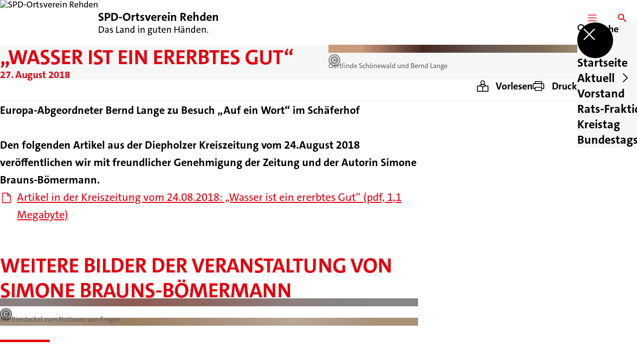

--- FILE ---
content_type: text/html; charset=UTF-8
request_url: https://spd-rehden.de/meldungen/wasser-ist-ein-ererbtes-gut
body_size: 37335
content:
<!DOCTYPE html>
<html class="no-js t-spd-2023" lang="de">
<head>
  <meta charset="utf-8">
  <meta name="viewport" content="width=device-width, initial-scale=1.0">

  <title>„Wasser ist ein ererbtes Gut“ - SPD-Ortsverein Rehden</title>

  <script>
    document.documentElement.className = document.documentElement.className.replace(/(\s|^)no-js(\s|$)/, '$1js$2');
  </script>

  <link href="https://spd-rehden.de/assets/stylesheets/main.752d0a1414.css" rel="stylesheet">
  <link href="https://spd-rehden.de/feed.rss" rel="alternate" type="application/rss+xml" title="RSS-Feed">
  <link href="https://spdlink.de/Dn6TXn81BWTG" rel="shortlink" type="text/html">
  <link href="https://spd-rehden.de/meldungen/wasser-ist-ein-ererbtes-gut" rel="canonical">

  <script type="module" src="https://spd-rehden.de/assets/javascripts/main.84c069ab84.js" crossorigin></script>

  <meta name="description" content="Europa-Abgeordneter Bernd Lange zu Besuch „Auf ein Wort“ im Schäferhof
  
  Den folgenden Artikel aus der Diepholzer Kreiszeitung vom 24.August 2018 veröffentlic...">
  <meta property="og:description" content="Europa-Abgeordneter Bernd Lange zu Besuch „Auf ein Wort“ im Schäferhof
  
  Den folgenden Artikel aus der Diepholzer Kreiszeitung vom 24.August 2018 veröffentlic...">
  <meta property="og:image" content="https://spd-rehden.de/_/social-media-preview/meldungen/wasser-ist-ein-ererbtes-gut.jpg">
  <meta property="og:image:height" content="630">
  <meta property="og:image:width" content="1200">
  <meta property="og:locale" content="de">
  <meta property="og:site_name" content="SPD-Ortsverein Rehden">
  <meta property="og:title" content="„Wasser ist ein ererbtes Gut“">
  <meta property="og:type" content="website">
  <meta property="og:url" content="https://spd-rehden.de/meldungen/wasser-ist-ein-ererbtes-gut">
  <meta name="robots" content="index, max-snippet:[120], max-image-preview:[large]">
  <meta name="twitter:card" content="summary_large_image">

</head>

<body id="top">
        <a class="skip-link" href="#content">Zum Inhalt springen</a>

    
    
    <div class="site" id="site">
        <div class="site__header" role="banner">
      
<div id="header" class="header header--left header--with-logo">
  <div class="header__inner">
          <div class="header__sender">
                  <a class="header__logo" href="https://spd-rehden.de/">
            
            <img class="header__logo-img" src="https://spd-rehden.de/_/imagePool/1-Niedersachsen/Landtagswahl-2022/2022-05-Logo-SPD-NDS-LTW-22.jpg?w=308&amp;h=180&amp;fit=crop&amp;c=1&amp;s=746d0d890e44cc0074c68e36b27a1ed6" srcset="https://spd-rehden.de/_/imagePool/1-Niedersachsen/Landtagswahl-2022/2022-05-Logo-SPD-NDS-LTW-22.jpg?w=0&amp;h=360&amp;fit=crop&amp;c=1&amp;s=c873a087a46fcb8f65b514e3ae91ac59 2x" width="308" height="180" alt="SPD-Ortsverein Rehden">
          </a>
        
                            
          <div class="header__text">
                          <span class="header__title">SPD-Ortsverein Rehden</span>
            
                          <span class="header__subtitle">Das Land in guten Händen.</span>
                      </div>
              </div>
    
    <div class="header__actions">
              <div class="header__menu" role="navigation">
          <a id="header-open-menu" class="header__button" href="https://spd-rehden.de/sitemap">
            <svg class="icon icon--menu header__button-icon" viewBox="0 0 200 200" aria-hidden="true"><use xlink:href="/assets/icons/icons.1b8bf5e959.svg#icon-menu"></use>
</svg>
            <span class="header__button-text">Menü</span>
          </a>

          
<div id="header-menu" class="menu" aria-label="Menü" aria-hidden="true" data-menu-trigger-id="header-open-menu">
  
  <div class="menu__backdrop" data-a11y-dialog-hide></div>

  <div class="menu__close">
    <button class="icon-button" type="button" title="Menü schließen" data-a11y-dialog-hide><span class="icon-button__icon">
      <span class="icon-button__icon-icon"><svg class="icon icon--cross" viewBox="0 0 200 200" aria-hidden="true"><use xlink:href="/assets/icons/icons.1b8bf5e959.svg#icon-cross"></use>
</svg></span></span></button>
  </div>

  <div class="menu__menu" role="document">
    <div class="menu__menu-outer">
      <div class="menu__menu-inner">
        <div class="menu__search">
          <button class="icon-button" type="button" data-a11y-dialog-hide data-overlay="header-search"><span class="icon-button__icon">
      <span class="icon-button__icon-icon"><svg class="icon icon--search" viewBox="0 0 200 200" aria-hidden="true"><use xlink:href="/assets/icons/icons.1b8bf5e959.svg#icon-search"></use>
</svg></span>&#65279;</span><span class="icon-button__text u-underline">Suche</span></button>
        </div>

        <ul class="menu__items">
                      <li class="menu__item">
                            
              <a class="icon-button menu__link" href="https://spd-rehden-de.spdplus.de/" target="_blank" rel="noopener noreferrer" data-menu-level="1"><span class="icon-button__text u-underline">Startseite</span></a>

                          </li>
                      <li class="menu__item">
                            
              <button class="icon-button menu__link" type="button" aria-haspopup="true" aria-expanded="false" aria-controls="header-menu-submenu-2" data-menu-open-submenu data-menu-level="1"><span class="icon-button__text u-underline">Aktuell</span><span class="icon-button__icon">&#65279;<span class="icon-button__icon-icon"><svg class="icon icon--caret-right" viewBox="0 0 200 200" aria-hidden="true"><use xlink:href="/assets/icons/icons.1b8bf5e959.svg#icon-caret-right"></use>
</svg></span>
    </span></button>

                                  <div class="menu__submenu" id="header-menu-submenu-2" hidden>
      <div class="menu__submenu-meta">
        <button class="icon-button" type="button" data-menu-close-submenu><span class="icon-button__icon">
      <span class="icon-button__icon-icon"><svg class="icon icon--arrow-left" viewBox="0 0 200 200" aria-hidden="true"><use xlink:href="/assets/icons/icons.1b8bf5e959.svg#icon-arrow-left"></use>
</svg></span>&#65279;</span><span class="icon-button__text u-underline">Zurück</span></button>

              </div>

      <ul class="menu__submenu-items" role="list">
                  <li class="menu__submenu-item">
                                                            
            
            <span class="menu__submenu-link menu__submenu-link--mobile">
              <a class="icon-button" href="https://spd-rehden.de/meldungen" data-menu-level="2"><span class="icon-button__text u-underline">Meldungen</span></a>
            </span>

            <span class="menu__submenu-link menu__submenu-link--desktop">
              <a class="link-tile link-tile--internal" href="https://spd-rehden.de/meldungen" data-menu-level="2">
  
  <span class="link-tile__text u-underline">Meldungen</span>
</a>
            </span>

                      </li>
                  <li class="menu__submenu-item">
                                                            
            
            <span class="menu__submenu-link menu__submenu-link--mobile">
              <a class="icon-button" href="https://spd-rehden.de/termine" data-menu-level="2"><span class="icon-button__text u-underline">Termine</span></a>
            </span>

            <span class="menu__submenu-link menu__submenu-link--desktop">
              <a class="link-tile link-tile--internal" href="https://spd-rehden.de/termine" data-menu-level="2">
  
  <span class="link-tile__text u-underline">Termine</span>
</a>
            </span>

                      </li>
              </ul>
    </div>
  
                          </li>
                      <li class="menu__item">
                            
              <a class="icon-button menu__link" href="https://spd-rehden.de/vorstand" data-menu-level="1"><span class="icon-button__text u-underline">Vorstand</span></a>

                          </li>
                      <li class="menu__item">
                            
              <button class="icon-button menu__link" type="button" aria-haspopup="true" aria-expanded="false" aria-controls="header-menu-submenu-4" data-menu-open-submenu data-menu-level="1"><span class="icon-button__text u-underline">Rats-Fraktionen</span><span class="icon-button__icon">&#65279;<span class="icon-button__icon-icon"><svg class="icon icon--caret-right" viewBox="0 0 200 200" aria-hidden="true"><use xlink:href="/assets/icons/icons.1b8bf5e959.svg#icon-caret-right"></use>
</svg></span>
    </span></button>

                                  <div class="menu__submenu" id="header-menu-submenu-4" hidden>
      <div class="menu__submenu-meta">
        <button class="icon-button" type="button" data-menu-close-submenu><span class="icon-button__icon">
      <span class="icon-button__icon-icon"><svg class="icon icon--arrow-left" viewBox="0 0 200 200" aria-hidden="true"><use xlink:href="/assets/icons/icons.1b8bf5e959.svg#icon-arrow-left"></use>
</svg></span>&#65279;</span><span class="icon-button__text u-underline">Zurück</span></button>

              </div>

      <ul class="menu__submenu-items" role="list">
                  <li class="menu__submenu-item">
                                                            
            
            <span class="menu__submenu-link menu__submenu-link--mobile">
              <a class="icon-button" href="https://spd-rehden.de/spd-samtgemeinde-fraktion-1" data-menu-level="2"><span class="icon-button__text u-underline">SPD-Samtgemeinde-Fraktion</span></a>
            </span>

            <span class="menu__submenu-link menu__submenu-link--desktop">
              <a class="link-tile link-tile--internal" href="https://spd-rehden.de/spd-samtgemeinde-fraktion-1" data-menu-level="2">
  
  <span class="link-tile__text u-underline">SPD-Samtgemeinde-Fraktion</span>
</a>
            </span>

                      </li>
                  <li class="menu__submenu-item">
                                                            
            
            <span class="menu__submenu-link menu__submenu-link--mobile">
              <a class="icon-button" href="https://spd-rehden.de/spd-fraktion-gemeinde-rehden" data-menu-level="2"><span class="icon-button__text u-underline">SPD-Fraktion Gemeinde Rehden</span></a>
            </span>

            <span class="menu__submenu-link menu__submenu-link--desktop">
              <a class="link-tile link-tile--internal" href="https://spd-rehden.de/spd-fraktion-gemeinde-rehden" data-menu-level="2">
  
  <span class="link-tile__text u-underline">SPD-Fraktion Gemeinde Rehden</span>
</a>
            </span>

                      </li>
                  <li class="menu__submenu-item">
                                                            
            
            <span class="menu__submenu-link menu__submenu-link--mobile">
              <a class="icon-button" href="https://spd-rehden.de/spd-fraktion-gemeinde-wetschen-1" data-menu-level="2"><span class="icon-button__text u-underline">SPD-Fraktion Gemeinde Wetschen</span></a>
            </span>

            <span class="menu__submenu-link menu__submenu-link--desktop">
              <a class="link-tile link-tile--internal" href="https://spd-rehden.de/spd-fraktion-gemeinde-wetschen-1" data-menu-level="2">
  
  <span class="link-tile__text u-underline">SPD-Fraktion Gemeinde Wetschen</span>
</a>
            </span>

                      </li>
                  <li class="menu__submenu-item">
                                                            
            
            <span class="menu__submenu-link menu__submenu-link--mobile">
              <a class="icon-button" href="https://spd-rehden.de/aus-dem-gemeinderat-wetschen" data-menu-level="2"><span class="icon-button__text u-underline">Aus dem Gemeinderat Wetschen</span></a>
            </span>

            <span class="menu__submenu-link menu__submenu-link--desktop">
              <a class="link-tile link-tile--internal" href="https://spd-rehden.de/aus-dem-gemeinderat-wetschen" data-menu-level="2">
  
  <span class="link-tile__text u-underline">Aus dem Gemeinderat Wetschen</span>
</a>
            </span>

                      </li>
              </ul>
    </div>
  
                          </li>
                      <li class="menu__item">
                            
              <a class="icon-button menu__link" href="https://spd-rehden.de/kreistag" data-menu-level="1"><span class="icon-button__text u-underline">Kreistag</span></a>

                          </li>
                      <li class="menu__item">
                            
              <a class="icon-button menu__link" href="https://www.peggy-schierenbeck.de/" target="_blank" rel="noopener noreferrer" data-menu-level="1"><span class="icon-button__text u-underline">Bundestagsabgeordnete</span></a>

                          </li>
                  </ul>
      </div>
    </div>

      </div>
</div>
        </div>
      
              <div class="header__search" role="search">
          <a class="header__button" data-overlay="header-search" href="https://spd-rehden.de/suche">
            <svg class="icon icon--search header__button-icon" viewBox="0 0 200 200" aria-hidden="true"><use xlink:href="/assets/icons/icons.1b8bf5e959.svg#icon-search"></use>
</svg>
            <span class="header__button-text">Suche</span>
          </a>

          

<div id="header-search" class="overlay search-overlay" aria-label="Suche" aria-hidden="true" data-overlay-destroy-after-close="false" data-overlay-redirect-after-close="false">
  <div class="overlay__backdrop" data-a11y-dialog-hide></div>

  <div class="overlay__overlay u-inverted" role="document">
    <div class="overlay__bar">
      
      <button class="icon-button overlay__close" type="button" title="Schließen" data-a11y-dialog-hide disabled><span class="icon-button__icon">
      <span class="icon-button__icon-icon"><svg class="icon icon--cross" viewBox="0 0 200 200" aria-hidden="true"><use xlink:href="/assets/icons/icons.1b8bf5e959.svg#icon-cross"></use>
</svg></span></span></button>
    </div>

    <div class="overlay__content">
                  <div class="search-overlay__form">
      
<form id="header-search-search" class="input-form" action="https://spd-rehden.de/suche" method="get" enctype="multipart/form-data" accept-charset="utf-8" data-hx-post="https://spd-rehden.de/actions/_spdplus/search/render" data-hx-trigger="keyup changed delay:0.2s throttle:0.4s from:(find input)" data-hx-select=".search-overlay__content" data-hx-target=".search-overlay__content" data-hx-swap="innerHTML" data-hx-indicator="closest .search-overlay" data-hx-vals="{&quot;SPDPLUS_CSRF_TOKEN&quot;:&quot;6GpVRc6yQc8IxyHnQ_HZFme9WR30NiDrRBewplZJDBV71B5FjXpLNN0dJhPj4wmCb5NEog-puEUN1zdal3xInD4i2pcCJksiPpNpH-g4P1c=&quot;}">
  
  
  

  
  <div class="input-form__field">
    

<div id="header-search-search-field" class="field">
      <label class="field__label u-hidden-visually" for="header-search-search-field-control">
      <span class="label">Suchbegriff</span>
    </label>
  
  
  
  
      <div class="field__controls field__controls--stacked">
              <div class="field__control">
          <div class="input">
        <input class="input__input input__input--search" id="header-search-search-field-control" name="q" type="search" />

    </div>
        </div>
          </div>
  
  
  </div>
  </div>

  <div class="input-form__button">
    
<button class="button" type="submit" title="Suchen">
      <span class="button__icon">
      <svg class="icon icon--search" viewBox="0 0 200 200" aria-hidden="true"><use xlink:href="/assets/icons/icons.1b8bf5e959.svg#icon-search"></use>
</svg>    </span>
  
  
  </button>
  </div>
</form>
    </div>

    <div class="search-overlay__content">
      
      <div class="loading search-overlay__loading"></div>
    </div>
  
          </div>
  </div>
</div>
        </div>
          </div>
  </div>
</div>
    </div>

        <main id="content" class="site__content">
              <div id="p558101" lang="de" class="page">
  
      <div class="page__header">
      
      <div class="page__head">
        <div class="page__heading">
                      <div class="page__headline">
              <h1 class="headline"><span class="headline__text">„Wasser ist ein ererbtes Gut“</span></h1>
            </div>
          
                      <time class="page__date" datetime="2018-08-27">27. August 2018</time>
          
                  </div>

                  <div class="page__image">
            <figure id="media-47281-41646" class="media" role="figure" aria-labelledby="media-47281-41646-caption">
  <div class="media__figure">
          <picture class="image" style="background-image: url([data-uri])">
  <img class="image__img" src="https://spd-rehden.de/_/uploads/spdOrtsvereinRehden/2018/lange-1.jpeg?w=785&amp;h=440&amp;fit=crop&amp;c=0&amp;s=dc95e3166205365a183413231a3e9a40" srcset="https://spd-rehden.de/_/uploads/spdOrtsvereinRehden/2018/lange-1.jpeg?w=900&amp;h=504&amp;fit=crop&amp;c=0&amp;s=7a6a597ddfd0a052838598dbd220e1bf 2x" width="785" height="440" loading="lazy" role="presentation" />
</picture>

            </div>

      <figcaption class="media__caption" id="media-47281-41646-caption">
              <div class="media__text">Gertlinde Schönewald und Bernd Lange</div>
      
              <div class="media__copyright rs_skip">
          
<div class="copyright">
      <button class="copyright__button" type="button" title="Bildrechte" aria-pressed="false">
      <svg class="icon icon--copyright" viewBox="0 0 200 200" aria-hidden="true"><use xlink:href="/assets/icons/icons.1b8bf5e959.svg#icon-copyright"></use>
</svg>    </button>

    <div class="copyright__tooltip u-tooltip" tabindex="0" role="tooltip" hidden data-floating-placements="left,right">
      <span class="copyright__tooltip-text">Simone Brauns-Bömermann</span>
    </div>
  </div>
        </div>
          </figcaption>
  
  </figure>
          </div>
              </div>
    </div>
  
  <div class="page__inner">
          <div class="page__bar rs_skip rs_preserve">
        
                  <ul class="page__tools" lang="de">
            <li class="page__tool">
              <button class="icon-button icon-button--secondary" type="button" data-page-readspeaker><span class="icon-button__icon">
      <span class="icon-button__icon-icon"><svg class="icon icon--read" viewBox="0 0 200 200" aria-hidden="true"><use xlink:href="/assets/icons/icons.1b8bf5e959.svg#icon-read"></use>
</svg></span>&#65279;</span><span class="icon-button__text u-underline">Vorlesen</span></button>
            </li>

            <li class="page__tool">
              <button class="icon-button icon-button--secondary" type="button" data-print><span class="icon-button__icon">
      <span class="icon-button__icon-icon"><svg class="icon icon--print" viewBox="0 0 200 200" aria-hidden="true"><use xlink:href="/assets/icons/icons.1b8bf5e959.svg#icon-print"></use>
</svg></span>&#65279;</span><span class="icon-button__text u-underline">Drucken</span></button>
            </li>

            <li class="page__tool">
              <button class="icon-button" type="button" data-share data-share-title="„Wasser ist ein ererbtes Gut“" data-share-url="https://spd-rehden.de/meldungen/wasser-ist-ein-ererbtes-gut"><span class="icon-button__icon">
      <span class="icon-button__icon-icon"><svg class="icon icon--share" viewBox="0 0 200 200" aria-hidden="true"><use xlink:href="/assets/icons/icons.1b8bf5e959.svg#icon-share"></use>
</svg></span>&#65279;</span><span class="icon-button__text u-underline">Teilen</span></button>
            </li>
          </ul>
              </div>
    
    <div class="page__readspeaker rs_skip rs_preserve" hidden>
      <div id="readspeaker_button1" class="rsbtn">
        
        <a rel="nofollow" class="rsbtn_play" accesskey="L" title="Um den Text anzuh&ouml;ren, verwenden Sie bitte ReadSpeaker webReader" href="https://app-eu.readspeaker.com/cgi-bin/rsent?customerid=11021&amp;lang=de&amp;readid=p558101&amp;url=https%3A//spd-rehden.de/meldungen/wasser-ist-ein-ererbtes-gut">
          <span class="rsbtn_left rsimg rspart"><span class="rsbtn_text"><span>Vorlesen</span></span></span>
          <span class="rsbtn_right rsimg rsplay rspart"></span>
        </a>
      </div>
    </div>

    <div class="page__content">
      <div class="page__blocks">
                                      
                    <div id="c8621153" class="page__block" data-block-type="text" data-block-theme="transparent">
                          <p class="paragraph"><strong>Europa-Abgeordneter Bernd Lange zu Besuch „Auf ein Wort“ im Schäferhof<br>
<br>
Den folgenden Artikel aus der Diepholzer Kreiszeitung vom 24.August 2018 veröffentlichen wir mit freundlicher Genehmigung der Zeitung und der Autorin Simone Brauns-Bömermann.</strong></p>
                      </div>
                                      
                    <aside id="c8621156" class="page__block" data-block-type="links" data-block-theme="transparent">
                            <div id="c8621156-links" class="links" data-links-layout="list">
  
  <ul class="links__links" role="list">
          <li class="links__link">
                  <a class="link link--document link--block" href="https://spd-rehden.de/uploads/spdOrtsvereinRehden/doc-xls-pdf/lange-schaeferhof.pdf" target="_blank" rel="noopener noreferrer"><span class="link__icon"><svg class="icon icon--document" viewBox="0 0 200 200" aria-hidden="true"><use xlink:href="/assets/icons/icons.1b8bf5e959.svg#icon-document"></use></svg>&#65279;</span><span class="link__text u-underline">Artikel in der Kreiszeitung vom 24.08.2018: „Wasser ist ein ererbtes Gut“ (pdf, 1,1 Megabyte)</span></a>
              </li>
      </ul>
</div>

                      </aside>
                                      
                    <div id="c8621160" class="page__block" data-block-type="text" data-block-theme="transparent">
                          <h2 class="headline headline--2"><span class="headline__text">Weitere Bilder der Veranstaltung von Simone Brauns-Bömermann</span></h2>
                      </div>
                                      
                    <section id="c8621162" class="page__block page__block--full" data-block-type="image" data-block-theme="transparent">
                          <figure id="c8621162-image" class="media" role="figure" aria-labelledby="c8621162-image-caption">
  <div class="media__figure">
          <picture class="image" style="background-image: url([data-uri])">
      <source srcset="https://spd-rehden.de/_/uploads/spdOrtsvereinRehden/2018/lange-3.jpeg?w=900&amp;h=0&amp;fit=crop&amp;c=0&amp;s=2373e178c714985db8f7b44337cec353 2x, https://spd-rehden.de/_/uploads/spdOrtsvereinRehden/2018/lange-3.jpeg?w=800&amp;h=533&amp;fit=crop&amp;c=0&amp;s=64a330ebcae1f25672f540458790ae21 1x" media="(min-width: 512px) and (max-width: 1023px)">
      <source srcset="https://spd-rehden.de/_/uploads/spdOrtsvereinRehden/2018/lange-3.jpeg?w=900&amp;h=0&amp;fit=crop&amp;c=0&amp;s=2373e178c714985db8f7b44337cec353 2x, https://spd-rehden.de/_/uploads/spdOrtsvereinRehden/2018/lange-3.jpeg?w=900&amp;h=600&amp;fit=crop&amp;c=0&amp;s=0f24b4cda7b6f0ec5c58274606548b18 1x" media="(min-width: 1024px)">
  <img class="image__img" src="https://spd-rehden.de/_/uploads/spdOrtsvereinRehden/2018/lange-3.jpeg?w=500&amp;h=333&amp;fit=crop&amp;c=0&amp;s=6991c43f60460d03fd7cc9849f20c0ef" srcset="https://spd-rehden.de/_/uploads/spdOrtsvereinRehden/2018/lange-3.jpeg?w=900&amp;h=0&amp;fit=crop&amp;c=0&amp;s=2373e178c714985db8f7b44337cec353 2x" width="500" height="333" alt="Bild von der Veranstaltung mit bernd Lange" loading="lazy" />
</picture>

            </div>

      <figcaption class="media__caption" id="c8621162-image-caption">
      
              <div class="media__copyright rs_skip">
          
<div class="copyright">
      <button class="copyright__button" type="button" title="Bildrechte" aria-pressed="false">
      <svg class="icon icon--copyright" viewBox="0 0 200 200" aria-hidden="true"><use xlink:href="/assets/icons/icons.1b8bf5e959.svg#icon-copyright"></use>
</svg>    </button>

    <div class="copyright__tooltip u-tooltip" tabindex="0" role="tooltip" hidden data-floating-placements="left,right">
      <span class="copyright__tooltip-text">Simone Brauns-Bömermann</span>
    </div>
  </div>
        </div>
          </figcaption>
  
  </figure>

                      </section>
                                      
                    <section id="c8621163" class="page__block page__block--full" data-block-type="image" data-block-theme="transparent">
                          <figure id="c8621163-image" class="media" role="figure" aria-labelledby="c8621163-image-caption">
  <div class="media__figure">
          <picture class="image" style="background-image: url([data-uri])">
      <source srcset="https://spd-rehden.de/_/uploads/spdOrtsvereinRehden/2018/lange-2.jpeg?w=900&amp;h=846&amp;fit=crop&amp;c=0&amp;s=e4b0462417c039f23b3d9f7f377120dc 2x, https://spd-rehden.de/_/uploads/spdOrtsvereinRehden/2018/lange-2.jpeg?w=800&amp;h=752&amp;fit=crop&amp;c=0&amp;s=ddcdf73318d36d9bc234011900b2aea9 1x" media="(min-width: 512px) and (max-width: 1023px)">
      <source srcset="https://spd-rehden.de/_/uploads/spdOrtsvereinRehden/2018/lange-2.jpeg?w=900&amp;h=846&amp;fit=crop&amp;c=0&amp;s=e4b0462417c039f23b3d9f7f377120dc 2x, https://spd-rehden.de/_/uploads/spdOrtsvereinRehden/2018/lange-2.jpeg?w=900&amp;h=846&amp;fit=crop&amp;c=0&amp;s=e4b0462417c039f23b3d9f7f377120dc 1x" media="(min-width: 1024px)">
  <img class="image__img" src="https://spd-rehden.de/_/uploads/spdOrtsvereinRehden/2018/lange-2.jpeg?w=500&amp;h=470&amp;fit=crop&amp;c=0&amp;s=eebe4eb629ca486a8f5fe382a4682401" srcset="https://spd-rehden.de/_/uploads/spdOrtsvereinRehden/2018/lange-2.jpeg?w=900&amp;h=846&amp;fit=crop&amp;c=0&amp;s=e4b0462417c039f23b3d9f7f377120dc 2x" width="500" height="470" alt="Bild von der Veranstaltung mit bernd Lange" loading="lazy" />
</picture>

            </div>

      <figcaption class="media__caption" id="c8621163-image-caption">
              <div class="media__text">Die Bierdeckel zum Notieren von Fragen.</div>
      
              <div class="media__copyright rs_skip">
          
<div class="copyright">
      <button class="copyright__button" type="button" title="Bildrechte" aria-pressed="false">
      <svg class="icon icon--copyright" viewBox="0 0 200 200" aria-hidden="true"><use xlink:href="/assets/icons/icons.1b8bf5e959.svg#icon-copyright"></use>
</svg>    </button>

    <div class="copyright__tooltip u-tooltip" tabindex="0" role="tooltip" hidden data-floating-placements="left,right">
      <span class="copyright__tooltip-text">Simone Brauns-Bömermann</span>
    </div>
  </div>
        </div>
          </figcaption>
  
  </figure>

                      </section>
              </div>

      <div class="u-clearfix"></div>

              <div class="page__footer rs_skip">
          
                      <div class="page__browser">
              <div class="browser">
  <div class="browser__links">
    
                <a href="https://spd-rehden.de/meldungen/rekommunalisierung-unserer-landkreis-kliniken-endgueltig-eingeleitet" class="browser__link browser__link--left">
        <span class="browser__link-label">Vorherige Meldung</span>

        <span class="headline browser__link-headline"><span class="headline__text">Rekommunalisierung unserer Landkreis-Kliniken endgültig eingeleitet</span></span>

        <span class="browser__link-icon">
          <svg class="icon icon--caret-left" viewBox="0 0 200 200" aria-hidden="true"><use xlink:href="/assets/icons/icons.1b8bf5e959.svg#icon-caret-left"></use>
</svg>        </span>
      </a>
    
    
                <a href="https://spd-rehden.de/meldungen/das-thema-situation-und-zukunft-der-krankenhaeuser-sorgte-fuer-einen-gut-besuchten-auf-ein-wort-abend-der-diepholzer-spd" class="browser__link browser__link--right">
        <span class="browser__link-label">Nächste Meldung</span>

        <span class="headline browser__link-headline"><span class="headline__text">Das Thema „Situation und Zukunft der Krankenhäuser“ sorgte für einen gut besuchten „Auf ein Wort“-Abend der Diepholzer SPD</span></span>

        <span class="browser__link-icon">
          <svg class="icon icon--caret-right" viewBox="0 0 200 200" aria-hidden="true"><use xlink:href="/assets/icons/icons.1b8bf5e959.svg#icon-caret-right"></use>
</svg>        </span>
      </a>
    
      </div>

      <div class="browser__button">
      
<a class="button button--internal" href="https://spd-rehden.de/meldungen">
  
      <span class="button__text u-underline">Alle Meldungen</span>
  
  </a>
    </div>
  </div>
            </div>
                  </div>
          </div>
  </div>
</div>
    </main>

        <div class="site__footer" role="contentinfo">
      
<div id="footer" class="footer">
      <div class="footer__breadcrumb">
      <nav id="footer-breadcrumb" class="breadcrumb" aria-label="Aktuelle Position auf der Webseite">
  <ol class="breadcrumb__crumbs">
    <li class="breadcrumb__crumb"><a class="breadcrumb__link u-underline" href="https://spd-rehden.de/"><span class="breadcrumb__link-icon"><svg class="icon icon--home" viewBox="0 0 200 200" aria-hidden="true"><use xlink:href="/assets/icons/icons.1b8bf5e959.svg#icon-home"></use></svg></span><span class="breadcrumb__link-text u-hidden-visually">Startseite</span></a><svg class="icon icon--caret-right breadcrumb__arrow" viewBox="0 0 200 200" aria-hidden="true"><use xlink:href="/assets/icons/icons.1b8bf5e959.svg#icon-caret-right"></use></svg></li><li class="breadcrumb__crumb"><a class="breadcrumb__link u-underline" href="https://spd-rehden.de/meldungen"><span class="breadcrumb__link-icon"><svg class="icon icon--level-up" viewBox="0 0 200 200" aria-hidden="true"><use xlink:href="/assets/icons/icons.1b8bf5e959.svg#icon-level-up"></use></svg></span><span class="breadcrumb__link-text">Meldungen</span></a><svg class="icon icon--caret-right breadcrumb__arrow" viewBox="0 0 200 200" aria-hidden="true"><use xlink:href="/assets/icons/icons.1b8bf5e959.svg#icon-caret-right"></use></svg></li><li class="breadcrumb__crumb"><a class="breadcrumb__link u-underline" href="https://spd-rehden.de/meldungen/wasser-ist-ein-ererbtes-gut" aria-current="page"><span class="breadcrumb__link-icon"><svg class="icon icon--level-up" viewBox="0 0 200 200" aria-hidden="true"><use xlink:href="/assets/icons/icons.1b8bf5e959.svg#icon-level-up"></use></svg></span><span class="breadcrumb__link-text">„Wasser ist ein ererbtes Gut“</span></a></li>  </ol>

  <script type="application/ld+json">
    {
    "@context": "https:\/\/schema.org",
    "@type": "BreadcrumbList",
    "itemListElement": [
        {
            "@type": "ListItem",
            "position": 1,
            "name": "Startseite",
            "item": "https:\/\/spd-rehden.de\/"
        },
        {
            "@type": "ListItem",
            "position": 2,
            "name": "Meldungen",
            "item": "https:\/\/spd-rehden.de\/meldungen"
        },
        {
            "@type": "ListItem",
            "position": 3,
            "name": "\u201eWasser ist ein ererbtes Gut\u201c",
            "item": "https:\/\/spd-rehden.de\/meldungen\/wasser-ist-ein-ererbtes-gut"
        }
    ]
}
  </script>
</nav>
    </div>
  
  <div class="footer__content">
    
          <a class="footer__logo" href="https://spd-rehden.de/">
                  
          <img class="footer__logo-img" src="https://spd-rehden.de/_/imagePool/1-Niedersachsen/Landtagswahl-2022/2022-05-Logo-SPD-NDS-LTW-22.jpg?w=308&amp;h=180&amp;fit=crop&amp;c=1&amp;s=746d0d890e44cc0074c68e36b27a1ed6" srcset="https://spd-rehden.de/_/imagePool/1-Niedersachsen/Landtagswahl-2022/2022-05-Logo-SPD-NDS-LTW-22.jpg?w=0&amp;h=360&amp;fit=crop&amp;c=1&amp;s=c873a087a46fcb8f65b514e3ae91ac59 2x" width="308" height="180" alt="" role="presentation">
        
                  <span class="footer__logo-title">SPD-Ortsverein Rehden</span>
        
                  <span class="footer__logo-subtitle">Das Land in guten Händen.</span>
              </a>
    
          <div class="footer__links">
                  <nav class="footer__social-media" aria-label="Social-Media-Konten">
            <div class="footer__social-media-title">Jetzt folgen</div>

            <ul class="footer__social-media-links" role="list">
                              <li class="footer__social-media-link">
                  <a class="icon-button" title="Facebook" href="http://www.facebook.com/groups/184813744875631/" target="_blank" rel="noopener noreferrer"><span class="icon-button__icon">
      <span class="icon-button__icon-icon"><svg class="icon icon--facebook" viewBox="0 0 200 200" aria-hidden="true"><use xlink:href="/assets/icons/icons.1b8bf5e959.svg#icon-facebook"></use>
</svg></span></span></a>
                </li>
                          </ul>
          </nav>
        
                  <div class="footer__action" role="navigation" aria-label="Aktions-Links">
            <ul class="footer__action-links" role="list">
                              <li class="footer__action-link">
                  <a class="icon-button icon-button--secondary" href="https://spd-rehden.de/suche"><span class="icon-button__icon">
      <span class="icon-button__icon-icon"><svg class="icon icon--search" viewBox="0 0 200 200" aria-hidden="true"><use xlink:href="/assets/icons/icons.1b8bf5e959.svg#icon-search"></use>
</svg></span>&#65279;</span><span class="icon-button__text u-underline">Suche</span></a>
                </li>
                              <li class="footer__action-link">
                  <a class="icon-button icon-button--secondary" href="https://spd-rehden.de/sitemap"><span class="icon-button__icon">
      <span class="icon-button__icon-icon"><svg class="icon icon--sitemap" viewBox="0 0 200 200" aria-hidden="true"><use xlink:href="/assets/icons/icons.1b8bf5e959.svg#icon-sitemap"></use>
</svg></span>&#65279;</span><span class="icon-button__text u-underline">Sitemap</span></a>
                </li>
                              <li class="footer__action-link">
                  <a class="icon-button icon-button--secondary" href="https://spd-rehden.de/kontakt"><span class="icon-button__icon">
      <span class="icon-button__icon-icon"><svg class="icon icon--chat" viewBox="0 0 200 200" aria-hidden="true"><use xlink:href="/assets/icons/icons.1b8bf5e959.svg#icon-chat"></use>
</svg></span>&#65279;</span><span class="icon-button__text u-underline">Kontakt</span></a>
                </li>
                          </ul>
          </div>
              </div>
      </div>

      <div class="footer__meta" role="navigation" aria-label="Service-Links">
      <ul class="footer__meta-links" role="list">
                  <li class="footer__meta-link">
            <a class="link link--internal" href="https://spd-rehden.de/impressum"><span class="link__text u-underline">Impressum</span></a>
          </li>
                  <li class="footer__meta-link">
            <a class="link link--internal" href="https://spd-rehden.de/kontakt"><span class="link__text u-underline">Kontakt</span></a>
          </li>
                  <li class="footer__meta-link">
            <a class="link link--internal" href="https://spd-rehden.de/datenschutz"><span class="link__text u-underline">Datenschutz</span></a>
          </li>
                  <li class="footer__meta-link">
            <a class="link link--internal" href="https://spd-rehden.de/sitemap"><span class="link__text u-underline">Sitemap</span></a>
          </li>
              </ul>
    </div>
  </div>
    </div>

        
          </div>

    
    <div id="overlays">
        </div>

    <div id="tooltips"></div>
        <script>
        (function() {
            var u='https://s.spd.plus/';
            var _paq = window._paq = window._paq || [];

            _paq.push(['disableCookies']);
            _paq.push(['HeatmapSessionRecording::disable']);
            _paq.push(['trackPageView']);
            _paq.push(['enableLinkTracking']);
            _paq.push(['disableBrowserFeatureDetection']);
            _paq.push(['setTrackerUrl', u+'matomo.php']);
            _paq.push(['setSiteId', '49']);

            var d=document, g=d.createElement('script'), s=d.getElementsByTagName('script')[0];
            g.async=true;
            g.src=u+'matomo.js';
            s.parentNode.insertBefore(g,s);
        })();
    </script>
</body>
</html>
